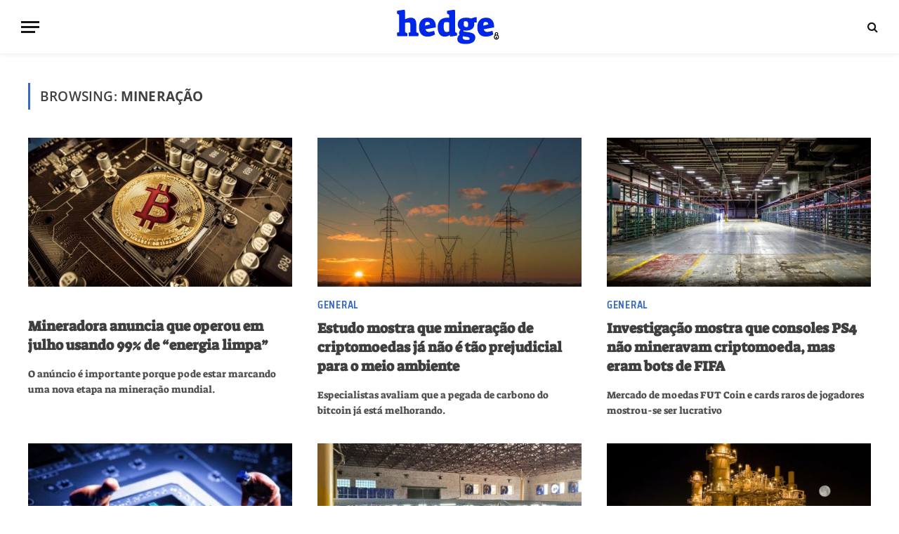

--- FILE ---
content_type: text/html; charset=utf-8
request_url: https://www.google.com/recaptcha/api2/aframe
body_size: 266
content:
<!DOCTYPE HTML><html><head><meta http-equiv="content-type" content="text/html; charset=UTF-8"></head><body><script nonce="YkTsfpd_0hnjpjKAN_Uy0w">/** Anti-fraud and anti-abuse applications only. See google.com/recaptcha */ try{var clients={'sodar':'https://pagead2.googlesyndication.com/pagead/sodar?'};window.addEventListener("message",function(a){try{if(a.source===window.parent){var b=JSON.parse(a.data);var c=clients[b['id']];if(c){var d=document.createElement('img');d.src=c+b['params']+'&rc='+(localStorage.getItem("rc::a")?sessionStorage.getItem("rc::b"):"");window.document.body.appendChild(d);sessionStorage.setItem("rc::e",parseInt(sessionStorage.getItem("rc::e")||0)+1);localStorage.setItem("rc::h",'1769141002962');}}}catch(b){}});window.parent.postMessage("_grecaptcha_ready", "*");}catch(b){}</script></body></html>